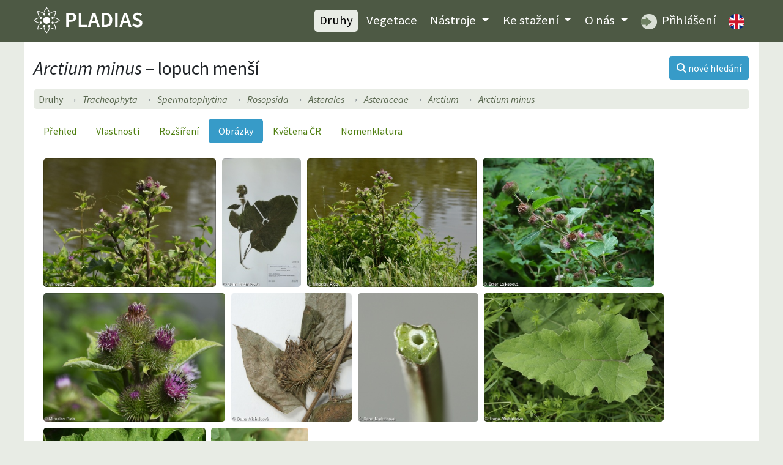

--- FILE ---
content_type: text/html; charset=utf-8
request_url: https://pladias.cz/taxon/pictures/Arctium%20minus
body_size: 4386
content:
<!DOCTYPE html>
<html>
<head>
    <meta charset="utf-8">
    <meta name="viewport" content="width=device-width, initial-scale=1">
    <meta name="description" content="Flóra České republiky, mapy rozšíření a vlastnosti rostlinných druhů. Vegetační jednotky ČR, jejich popis, mapy a druhové složení. Data ke stažení." />
    <meta name="keywords" content="Arctium minus, lopuch menší, cévnaté rostliny, rostliny, flóra, květena, databáze, botanika, rostlinná společenstva, Česká republika, lokality, rozšíření, mapy, stromy, keře, byliny, taxon, systém rostlin, vlastnosti druhů, biotopy, ekologie, fytogeografie, invazní druhy, syntaxony, indikační hodnoty, ČR, databáze, fotografie, portál" />
    <meta name="author" content="Masarykova univerzita, Botanický ústav Akademie věd ČR a Jihočeská univerzita" />
    <meta name="robots" content="all,follow" />
    <meta name="google-site-verification" content="NLCo3xVZAM-DtHRiHl92CadgL31gXLEOHgNjkvQkiF4" />
    <link href="https://fonts.googleapis.com/css2?family=Source+Sans+Pro:ital,wght@0,400;0,600;1,400;1,600&display=swap" rel="stylesheet">
<!--    <link href="/dist/app.css" rel="stylesheet">-->
<link rel="stylesheet" href="/dist/app.412e1370.css">    <link rel="shortcut icon" href="/images_internal/favicon.svg">
    <script type="text/javascript">
        var locale = "cs";
    </script>

    <title>Arctium minus – lopuch menší •  Pladias: Databáze české flóry a vegetace</title>
</head>

<body>
<div id="mainMenu">
<nav class="navbar navbar-expand-lg navbar-dark">
  <div class="container">
    <div class="menuLeft d-flex justify-content-between align-items-center">
    <a href="/">
          <h1 class="d-none">PLADIAS</h1>
          <img class="logo my-1" src="/images_internal/logo_navbar.svg">
    </a>
      <button class="navbar-toggler px-1" type="button" data-toggle="collapse" data-target="#navbarCollapse">
          <span class="navbar-toggler-icon"></span>
      </button>
    </div>
    <div class="collapse navbar-collapse" id="navbarCollapse">
    <div class="ml-auto flexNav py-2">
      <ul class="nav ml-0 ml-lg-auto">
        <li class="nav-item"><a href="/taxon/" class="nav-link active">Druhy</a></li>

        <li class="nav-item"><a href="/vegetation/" class="nav-link ">Vegetace</a></li>

        <li class="nav-item dropdown menuDrop">
        <a class="nav-link
        
        dropdown-toggle" href="#" id="navbarDropdown" role="button" data-toggle="dropdown" aria-haspopup="true" aria-expanded="false">
          Nástroje
        </a>
        <div class="dropdown-menu" aria-labelledby="navbarDropdown">
          <a href="/plantkey/" class="nav-link dropdown-item">Určování – Druhy</a>
          <a href="/vegkey/" class="nav-link dropdown-item">Určování – Vegetace</a>
            <a href="/species-entry/" class="nav-link dropdown-item">Zadávání floristických údajů</a>
            <a href="/zaplatr/" class="nav-link dropdown-item">Zaplatr – Nástroj na tvorbu floristických seznamů</a>
            <a href="/image-upload/" class="nav-link dropdown-item">Sběr fotografií syntaxonů</a>
        </div>
        </li>

        <li class="nav-item dropdown menuDrop">
        <a href="/download/" class="nav-link  dropdown-toggle" id="navbarDropdown2" role="button" data-toggle="dropdown" aria-haspopup="true" aria-expanded="false">
          Ke stažení
        </a>
        <div class="dropdown-menu" aria-labelledby="navbarDropdown2">
          <a href="/download/features" class="nav-link dropdown-item">Druhy a vlastnosti</a>
          <a href="/download/phytogeography" class="nav-link dropdown-item">Fytogeografie a rozšíření druhů</a>
          <a href="/download/vegetation" class="nav-link dropdown-item">Vegetace</a>
          <a href="/download/bibliography" class="nav-link dropdown-item">Bibliografie</a>
        </div>
        </li>
          <li class="nav-item dropdown menuDrop">
              <a href="/" class="nav-link  dropdown-toggle" id="navbarDropdownHome" role="button" data-toggle="dropdown" aria-haspopup="true" aria-expanded="false">
                  O nás
              </a>
              <div class="dropdown-menu" aria-labelledby="navbarDropdownHome">
                  <a href="/homepage/project" class="nav-link dropdown-item">Projekt Pladias</a>
                  <a href="/homepage/authors" class="nav-link dropdown-item">Autoři a přispěvatelé</a>
                  <a href="/homepage/board" class="nav-link dropdown-item">Řídící rada</a>
                  <a href="/homepage/rules" class="nav-link dropdown-item">Pravidla databáze Pladias</a>
              </div>
          </li>
        <li class="nav-item"><a class="nav-link" href="https://pladias.ibot.cas.cz" target="blank">
          <img src="/images_internal/login_navbar.svg" alt="login" class="roundedMenuImg mr-1"> Přihlášení</a>
        </li>

        <li class="nav-item">
                <a href="/en/taxon/pictures/Arctium%20minus" class="nav-link" id="cz"><img class="roundedMenuImg" alt="Switch to English"
                                                         src="/images_internal/flag_uk.svg"></a>
        </li>

      </ul>
    </div>
    </div>

  </div>
</nav>
</div>

<div class="container content">
<div class="d-flex align-items-center justify-content-between mt-2 mb-3">
<div>
    <h1 class="mb-0"><i>Arctium minus</i> &ndash; lopuch menší</h1>
</div>
<a class="btn btn-primary ml-1 text-nowrap" href="/taxon/"><i class="fas fa-search"></i> <span class="d-none d-sm-inline">nové hledání</span></a>
</div>


<nav aria-label="breadcrumb">
  <ol class="breadcrumb bg-light my-1">
      <li class="breadcrumb-item" style="font-style: normal;"><a href="/taxon/">Druhy</a></li>
      <li class="breadcrumb-item" style="font-style: normal;"><a href="/taxon/"><i>Tracheophyta</i></a></li>
    <li class="breadcrumb-item"><a href="/taxon/overview/Spermatophytina"><i>Spermatophytina</i></a></li>
    <li class="breadcrumb-item"><a href="/taxon/overview/Rosopsida"><i>Rosopsida</i></a></li>
    <li class="breadcrumb-item"><a href="/taxon/overview/Asterales"><i>Asterales</i></a></li>
    <li class="breadcrumb-item"><a href="/taxon/overview/Asteraceae"><i>Asteraceae</i></a></li>
    <li class="breadcrumb-item"><a href="/taxon/overview/Arctium"><i>Arctium</i></a></li>
    <li class="breadcrumb-item active" title="lopuch menší"><span><i>Arctium minus</i></span></li>
  </ol>
</nav>

<nav class="nav nav-pills mt-3 mb-3">
  <a class="nav-item nav-link" href="/taxon/overview/Arctium%20minus">Přehled</a>
  <a class="nav-item nav-link" href="/taxon/data/Arctium%20minus">Vlastnosti</a>
  <a class="nav-item nav-link" href="/taxon/distribution/Arctium%20minus">Rozšíření</a>
  <a class="active nav-item nav-link" href="/taxon/pictures/Arctium%20minus">Obrázky</a>
   <a class="nav-item nav-link" href="/taxon/flora/Arctium%20minus">Květena ČR</a>
  <a class="nav-item nav-link" href="/taxon/nomenclature/Arctium%20minus">Nomenklatura</a>
</nav>

        <div class="overview_gallery customMargin" id="links">
            <div class="picture">
                <a id="image1" class="pictureLink" href="https://files.ibot.cas.cz/cevs/images/taxa/large/Arctium_minus11.jpg"
                   title="Arctium minus, Duchcov (okr. Teplice): břeh rybníku Leontýna, 13. 7. 2021, Miroslav Pida. "
                   >
                    <img src="https://files.ibot.cas.cz/cevs/images/taxa/thumbs/Arctium_minus11.jpg" alt="Arctium minus &ndash; lopuch menší" height="210">
                </a>
           </div>
            <div class="picture">
                <a id="image2" class="pictureLink" href="https://files.ibot.cas.cz/cevs/images/taxa/large/Arctium_minus9.jpg"
                   title="Arctium minus, Otice (okr. Český Krumlov): VÚ Boletice, ruderalizovaný náletový lesík u silnice 0,7 km SSV od kostela v Hodňově, 11. 9. 2010, Dana Holubová (Michalcová). herbářový doklad BRNU, sebral: V. Grulich."
                   >
                    <img src="https://files.ibot.cas.cz/cevs/images/taxa/thumbs/Arctium_minus9.jpg" alt="Arctium minus &ndash; lopuch menší" height="210">
                </a>
           </div>
            <div class="picture">
                <a id="image3" class="pictureLink" href="https://files.ibot.cas.cz/cevs/images/taxa/large/Arctium_minus10.jpg"
                   title="Arctium minus, Duchcov (okr. Teplice): břeh rybníku Leontýna, 13. 7. 2021, Miroslav Pida. "
                   >
                    <img src="https://files.ibot.cas.cz/cevs/images/taxa/thumbs/Arctium_minus10.jpg" alt="Arctium minus &ndash; lopuch menší" height="210">
                </a>
           </div>
            <div class="picture">
                <a id="image4" class="pictureLink" href="https://files.ibot.cas.cz/cevs/images/taxa/large/Arctium_minus4.jpg"
                   title="Arctium minus, Bělá pod Pradědem, Adolfovice (okr. Jeseník): 2 km V od kostela v obci, 13. 8. 2014, Ester Michálková (Lajkepová). "
                   >
                    <img src="https://files.ibot.cas.cz/cevs/images/taxa/thumbs/Arctium_minus4.jpg" alt="Arctium minus &ndash; lopuch menší" height="210">
                </a>
           </div>
            <div class="picture">
                <a id="image5" class="pictureLink" href="https://files.ibot.cas.cz/cevs/images/taxa/large/Arctium_minus13.jpg"
                   title="Arctium minus, Duchcov (okr. Teplice): břeh rybníku Leontýna, 13. 7. 2021, Miroslav Pida. "
                   >
                    <img src="https://files.ibot.cas.cz/cevs/images/taxa/thumbs/Arctium_minus13.jpg" alt="Arctium minus &ndash; lopuch menší" height="210">
                </a>
           </div>
            <div class="picture">
                <a id="image6" class="pictureLink" href="https://files.ibot.cas.cz/cevs/images/taxa/large/Arctium_minus8.jpg"
                   title="Arctium minus, Otice (okr. Český Krumlov): VÚ Boletice, ruderalizovaný náletový lesík u silnice 0,7 km SSV od kostela v Hodňově, 11. 9. 2010, Dana Holubová (Michalcová). herbářový doklad BRNU, sebral: V. Grulich."
                   >
                    <img src="https://files.ibot.cas.cz/cevs/images/taxa/thumbs/Arctium_minus8.jpg" alt="Arctium minus &ndash; lopuch menší" height="210">
                </a>
           </div>
            <div class="picture">
                <a id="image7" class="pictureLink" href="https://files.ibot.cas.cz/cevs/images/taxa/large/Arctium_minus5.jpg"
                   title="Arctium minus, Olomouc (okr. Olomouc): ul. Edisonova, 16. 7. 2015, Dana Holubová (Michalcová). řez řapíkem listu."
                   >
                    <img src="https://files.ibot.cas.cz/cevs/images/taxa/thumbs/Arctium_minus5.jpg" alt="Arctium minus &ndash; lopuch menší" height="210">
                </a>
           </div>
            <div class="picture">
                <a id="image8" class="pictureLink" href="https://files.ibot.cas.cz/cevs/images/taxa/large/Arctium_minus6.jpg"
                   title="Arctium minus, Mohelno (okr. Třebíč): asi 0,3 km JV od Mohelenského mlýnu, na červeně značené turistické trase, 19. 5. 2016, Dana Holubová (Michalcová). "
                   >
                    <img src="https://files.ibot.cas.cz/cevs/images/taxa/thumbs/Arctium_minus6.jpg" alt="Arctium minus &ndash; lopuch menší" height="210">
                </a>
           </div>
            <div class="picture">
                <a id="image9" class="pictureLink" href="https://files.ibot.cas.cz/cevs/images/taxa/large/Arctium_minus12.jpg"
                   title="Arctium minus, Duchcov (okr. Teplice): břeh rybníku Leontýna, 13. 7. 2021, Miroslav Pida. "
                   >
                    <img src="https://files.ibot.cas.cz/cevs/images/taxa/thumbs/Arctium_minus12.jpg" alt="Arctium minus &ndash; lopuch menší" height="210">
                </a>
           </div>
            <div class="picture">
                <a id="image10" class="pictureLink" href="https://files.ibot.cas.cz/cevs/images/taxa/large/Arctium_minus2.jpg"
                   title="Arctium minus, Hartvíkovice (okr. Třebíč): v obci, 8. 7. 2011, Dana Holubová (Michalcová). "
                   >
                    <img src="https://files.ibot.cas.cz/cevs/images/taxa/thumbs/Arctium_minus2.jpg" alt="Arctium minus &ndash; lopuch menší" height="210">
                </a>
           </div>
        </div>

</div>

<div class="container py-2 citation"></div>

<footer class="container py-2">
  <div class="row">
      <div class="col-lg-6 text-center text-lg-left">&copy; 2014&ndash;2026 Pladias</div>
      <div class="col-lg-6 text-center text-lg-right">Citace: Pladias – databáze české flóry a vegetace.  www.pladias.cz</div>
  </div>
</footer>

<!--<script src="/dist/app.js"></script>-->

<script src="/dist/app.47c51622.js"></script>    <script type="text/javascript">
        let image_copyright_1 = "Na veškeré fotografie uveřejněné na této webové stránce se vztahují autorská práva. Fotografie lze stáhnout a zdarma využít pro výuku za podmínky, že u nich bude uvedeno jméno autora a odkaz na webové stránky"
            image_copyright_2 = "Pro všechny ostatní účely, např. komerční využití, zveřejnění v rámci jiné webové prezentace nebo v případě zájmu o fotografie ve větším rozlišení je nutné kontaktovat Danu Holubovou (<a href='mailto:danmich@email.cz'>danmich@email.cz<\/a>)."
                image_accept = "Beru na vědomí";
    </script>

    <!-- The Gallery as lightbox dialog, should be a child element of the document body -->
    <div id="blueimp-gallery" class="blueimp-gallery blueimp-gallery-controls">
        <div class="slides"></div>
          <div class="lightboxFlex">
            <h3></h3>
            <div><a class="highres btn btn-primary" target="_blank"><i class="fa-solid fa-image d-inline d-md-none"></i><span class="d-none d-md-inline"> vyšší rozlišení</span></a></div>
            <a class="close">×</a>
          </div>
        <a class="prev">‹</a>
        <a class="next">›</a>
        <ol class="indicator"></ol>
    </div>

    <div class="container text-white text-center py-2 eu-cookies">Tento web používá k analýze návštěvnosti soubory cookie. Používáním tohoto webu s tím souhlasíte.
        <a href="https://www.google.com/policies/technologies/cookies/">Více informací</a>.
        <button class="btn btn-primary mx-2">V pořádku</button>
    </div>
    <noscript><style>.eu-cookies { display: none; }</style></noscript>
<!--<script src='https://www.google.com/recaptcha/api.js'></script>-->
</body>
</html>
